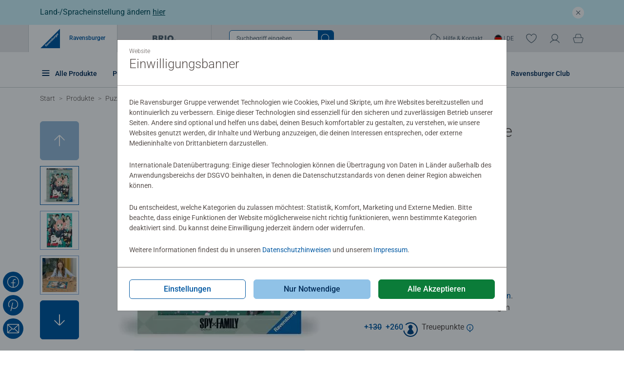

--- FILE ---
content_type: image/svg+xml
request_url: https://www.ravensburger.de/assets/icon/shared/social.svg?h=2d02d59a136301883741a46c6e08842b954cd2cb
body_size: -799
content:
<svg xmlns="http://www.w3.org/2000/svg"><symbol id="social-facebook"><path d="M128 28C72.86 28 28 72.86 28 128s44.86 100 100 100 100-44.86 100-100S183.14 28 128 28Zm5.66 188.49v-67.11h25.79a5.65 5.65 0 1 0 0-11.32h-25.79V112.1a17.7 17.7 0 0 1 5.27-12.58 17.7 17.7 0 0 1 12.57-5.17h15.8a5.65 5.65 0 1 0 0-11.32h-15.83c-7.74 0-15.02 3-20.52 8.45a28.95 28.95 0 0 0-8.62 20.6v25.98H96.54a5.65 5.65 0 1 0 0 11.32h25.79v67.11c-46.27-2.93-83.02-41.5-83.02-88.49S79.1 39.32 128 39.32 216.68 79.1 216.68 128s-36.75 85.56-83.02 88.49Z"/></symbol><symbol id="social-instagram"><path d="M128 81a47 47 0 1 0 0 94 47 47 0 0 0 0-94Zm0 82a35 35 0 1 1 0-70 35 35 0 0 1 0 70Z M173 28H83c-30 0-55 25-55 55v90c0 30 25 55 55 55h90c30 0 55-25 55-55V83c0-30-25-55-55-55Zm43 145c0 24-19 43-43 43H83c-24 0-43-19-43-43V83c0-24 19-43 43-43h90c24 0 43 19 43 43v90Z"/><circle cx="181.1" cy="74.9" r="10.2"/> </symbol><symbol id="social-pinterest"><path d="M198.15 65.47c-25.87-38.68-78.38-49.1-117.06-23.24-38.68 25.87-49.1 78.38-23.24 117.06a5.94 5.94 0 1 0 9.88-6.6C45.51 119.46 54.46 74.34 87.69 52.12c33.23-22.22 78.35-13.27 100.57 19.96a72.32 72.32 0 0 1 12.24 40.18c0 40.47-28.89 64.66-56.81 64.66-22.33 0-31.76-11.44-34.49-15.67l16.74-71.16a5.94 5.94 0 0 0-11.56-2.72L83 220.72a5.94 5.94 0 0 0 11.57 2.72l11.29-47.99c6.95 6.44 18.83 13.35 37.84 13.35 17.38 0 34.67-7.61 47.43-20.87 13.72-14.26 21.27-34.03 21.27-55.68a84.12 84.12 0 0 0-14.24-46.77Z"/></symbol><symbol id="social-tiktok"><path d="M221 81c-27 0-48-21-48-48 0-3-3-6-6-6h-39c-3 0-6 3-6 6v124a21 21 0 0 1-21 21 21 21 0 0 1-21-21c0-8 4-16 12-19 2-1 3-3 3-5V92a6 6 0 0 0-7-6 72 72 0 1 0 85 71v-37c14 8 31 12 48 12 3 0 6-3 6-6V87c0-3-3-6-6-6Zm-6 39c-16-1-31-7-45-16a6 6 0 0 0-9 5v48a60 60 0 1 1-78-57v29a33 33 0 0 0-6 51c7 7 15 10 24 10a33 33 0 0 0 33-33V39h27c3 28 26 51 54 54v27Z"/></symbol><symbol id="social-youtube"><path d="m160 123-43-29h-6c-2 1-3 3-3 5v58a6 6 0 0 0 9 5l43-29a6 6 0 0 0 0-10Zm-41 23v-36l27 18-27 18Z M223 76c-2-7-6-12-12-14-31-12-81-12-83-12s-52 0-83 12c-6 2-10 7-12 14-2 9-5 25-5 52s3 43 5 52c2 7 6 12 12 14 30 12 77 12 82 12h1c2 0 52 0 83-12 6-2 10-7 12-14 2-9 5-25 5-52s-3-43-5-52Zm-12 101c0 3-2 5-5 6-29 11-77 11-78 11s-49 0-78-11c-3-1-5-3-5-6-3-8-5-23-5-49s2-41 5-49c0-3 2-5 5-6 28-11 75-11 78-11 1 0 49 0 78 11 3 1 5 3 5 6 3 8 5 23 5 49s-2 41-5 49Z"/></symbol></svg>

--- FILE ---
content_type: image/svg+xml
request_url: https://www.ravensburger.de/assets/icon/ravensburger/special-series_symbol.svg?h=2c11f2e5c3d6adbb0b0ea0bb9341503ad405a2f5
body_size: -799
content:
<svg xmlns="http://www.w3.org/2000/svg"><symbol id="special-series"><path d="M78.2 93a7.7 7.7 0 0 0 10.5-9L84 66.1l12-14a7.8 7.8 0 0 0-5.4-12.8l-18.5-1-9.5-15.7a7.8 7.8 0 0 0-13.9 1.2L42 41l-18 4.2a7.7 7.7 0 0 0-3 13.5l14.3 11.7-1.6 18.4a7.8 7.8 0 0 0 7.7 8.4 7.8 7.8 0 0 0 4.2-1.3L61.1 86ZM44 85l1.2-15a7.7 7.7 0 0 0-2.8-6.5l-11.7-9.6 14.7-3.5a7.7 7.7 0 0 0 5.4-4.7l5.5-14 7.8 12.8a7.8 7.8 0 0 0 6.2 3.8l15 .8-9.8 11.4a7.8 7.8 0 0 0-1.6 7l3.8 14.6L64 76.3a7.8 7.8 0 0 0-7.2.6ZM243 119.4a3.6 3.6 0 0 0 0-.5l-.2-.5a3.2 3.2 0 0 0-.3-.8 3.3 3.3 0 0 0-.5-.9l-.3-.3-.4-.4a3.7 3.7 0 0 0-.3-.2h-.1v-.1a79.2 79.2 0 0 0-12.3-6.4c-6-2.7-10.8-4.8-14.9-10.2a1.5 1.5 0 0 1-.1-.2 3 3 0 0 1-.6-1.2 69 69 0 0 1 6.2-7.4c4.9-5.3 10-10.8 9-17.4-.5-4-3.2-7.6-8.2-10.7h-.1l-9.7-5.5-.1-.1a1.1 1.1 0 0 1-.2-.1c-3.8-1.9-9.5-4-14.4-1.8-5.1 2.5-6.5 8.4-7.8 14-1 4.5-2.2 9.6-5 13.5 0 0-2.2 2-13.2-3-8.3-3.7-18-9.7-25-14.2-8-5-10.9-6.8-13.2-7.1h-.3a5 5 0 0 0-.7 0 4.3 4.3 0 0 0-.5 0 3.5 3.5 0 0 0-.4.1l-.5.2-.4.1a4 4 0 0 0-.4.3 3 3 0 0 0-.4.2 2.8 2.8 0 0 0-.4.3 3.4 3.4 0 0 0-.4.3 4.6 4.6 0 0 0-.4.6l-.2.2-4.1 6.7c-12.2 17.3-16.2 28.6-13 36.4 3.1 7.5 11.4 9 18 10.1 2.5.5 6.5 1.2 7.5 2 0 .4-.2 1.8-2 5l-6 9c-1.3 1.7-2.6 2.6-6.3 2.3l-1-.3c-1.2-.3-2.3-.5-3.5-1a3.9 3.9 0 0 1-2.5-2.6 27.3 27.3 0 0 0-5.1-10.3 12.9 12.9 0 0 0-11.7-4.6c-7.3.9-13.5 7-16.3 12.6-3 5-7.4 12.2-11.8 19l-11.2 18.3-.1.3-.2.2-3.4 6a5 5 0 0 0 1.9 6.7l114 65.8.2.1.2.1.2.1h.2a4.8 4.8 0 0 0 .7.3 3.7 3.7 0 0 0 .8 0h1.1l.4-.1.3-.1a3.3 3.3 0 0 0 .4-.2l.3-.2.4-.2.3-.2.3-.3.2-.3a2.9 2.9 0 0 0 .3-.3 3.5 3.5 0 0 0 .2-.3l.1-.2a1.2 1.2 0 0 0 .1-.2 2.3 2.3 0 0 0 .2-.2c1.3-3.2 5.2-8.7 9.2-14.6 14-20.2 23.5-35.4 18-45.4-1.6-3.3-5.7-5-8.4-5.4-4.7-1-9.1 0-13 .7-5.7 1.1-6.8 1-7.5 0a27.1 27.1 0 0 1-2.4-6.4 14 14 0 0 1 1.8-4.7l6.5-11.3a7.3 7.3 0 0 1 5.1-2.8 6 6 0 0 1 5 1.3l2.7 3c4 4.6 9.3 10.6 15.7 11.7a11.7 11.7 0 0 0 11-3.9c6.5-6 10.4-15 14-23.6 2.6-5.8 5-11.3 8-15.4v-.1l.2-.4a4.6 4.6 0 0 0 .2-.4 4.2 4.2 0 0 0 .2-.5l.1-.5.1-.4v-.5l.1-.6Zm-17.9 14.8c-3.3 7.7-6.8 15.7-11.8 20.3l-.3.3c-1 1-1.6 1-1.8 1-2.8 0-7.6-5.5-10.2-8.4a63.3 63.3 0 0 0-3.3-3.6 15.7 15.7 0 0 0-13.3-4 17 17 0 0 0-12.3 7.6l-6.5 11.3c-.7 1.1-3.8 6.8-3 11.2s0 0 0 .1a36 36 0 0 0 3.7 9.9 11.1 11.1 0 0 0 7.7 5.3c3.4.6 7-.1 10-.7 3.2-.7 6.6-1.3 9.4-.7h.3a2.8 2.8 0 0 0 .4 0 4.3 4.3 0 0 1 1 .5c.3 1 .8 4.2-3.8 13-3.6 7-9 15-13.9 22-2.9 4.1-5.5 8-7.5 11.2L64.7 169.8l1-1.6v-.2l.2-.3a880 880 0 0 1 11.1-18c4.4-7 9-14.2 12-19.5l.2-.3c1.8-3.6 5.8-7 8.7-7.3a3 3 0 0 1 3 1.2 18.5 18.5 0 0 1 3 6.7 13.7 13.7 0 0 0 9.2 9.4l4 1 1.4.4H119.3c4.4.4 10.7.1 15.3-6.4l.1-.1 6.1-9.4.1-.2c2.2-3.6 4.8-9.1 2.5-14.1-2.5-5.4-8.6-6.5-14.6-7.6-4.5-.8-9.7-1.7-10.7-4.2-.8-1.9-1.2-8.3 12-27.1a1.3 1.3 0 0 0 0-.2l2-3c2 1 4.5 2.7 6.9 4.2 12.5 8 26.9 17 37.9 18.9 5.7 1 10.5 0 13.6-4 4.2-5.6 5.7-12 6.8-17.2.6-2.5 1.6-6.8 2.5-7.3 0 0 1.3-.5 5.6 1.6l9.4 5.4c3.1 2 3.5 3.3 3.5 3.6.3 2-3.4 6-6.5 9.3a76.3 76.3 0 0 0-7.1 8.6v.2c-3 4.4-1 9.8 1.1 12.6a42.2 42.2 0 0 0 18.9 13.4l6.5 3.1a136.4 136.4 0 0 0-6.2 12.8Z"/></symbol></svg>

--- FILE ---
content_type: image/svg+xml
request_url: https://www.ravensburger.de/assets/svg/shared/thinkfun-transparent_symbol.svg?h=53b029cf3525893162f1ce8a0df306b109f10358
body_size: -799
content:
<svg xmlns="http://www.w3.org/2000/svg"><symbol id="thinkfun-transparent"><path d="M199.884 64.083c0-17-15.5-31.6-37.8-39.4a50.4 50.4 0 0 0-12.4-3c-1.6 0-2.9.2 1.8 1.6 23.6 7 39.6 21.8 39.6 38.5 0 25.9-40.7 47-91 47s-91-21.1-91-47c-.1-16.8 16.2-31.3 38.1-38.8l2.7-1a28.1 28.1 0 0 1 .7-2.8l.4-1.1a94.8 94.8 0 0 0-11.5 3.3c-22.3 8.1-39.3 25.6-39.3 42.6 0 29.1 44.7 52.7 99.9 52.8 55.2.1 99.8-23.7 99.8-52.8zm-22-7.6h-.3v.6h.3c.2 0 .5 0 .5-.3s-.3-.3-.5-.3zm-69.9-39.7a39 39 0 0 0-2.4-8.1 7.2 7.2 0 0 0-4-3.9 9 9 0 0 0-6.7.3 10.5 10.5 0 0 0-2.4 1.5 25.8 25.8 0 0 0-28.8-3.6 26.5 26.5 0 0 0-13.2 16 27.6 27.6 0 0 0-1.1 5.8c-22.2 8.2-36.7 21.5-36.7 36.3 0 24.6 39 44.5 87.2 44.5s87.2-20 87.2-44.5c0-23.2-34.8-42.3-79.2-44.3zm-11 12.7a22.8 22.8 0 0 0-1.1-17 2.4 2.4 0 0 1-.2-1.8 3.4 3.4 0 0 1 1.6-1.5 3.8 3.8 0 0 1 2.4-.3 1.6 1.6 0 0 1 .8.8 29.4 29.4 0 0 1 1.3 22 18.6 18.6 0 0 1-11.2 11.6c-14 4.8-23.9-1.3-27.6-9.7a17.7 17.7 0 0 1 .5-13.8 14.4 14.4 0 0 1 8.7-7.7 16.5 16.5 0 0 1 9.6.3 9.3 9.3 0 0 1 1.9 16.9 7 7 0 0 1-9.5-3.3 1.8 1.8 0 0 1 0-1.6 1.8 1.8 0 0 1 2.5-.8 1.5 1.5 0 0 1 .8 1 2.3 2.3 0 0 0 1.3 1.5 4.8 4.8 0 0 0 3.9.2 4.8 4.8 0 0 0 2.5-2.6 6 6 0 0 0 0-4.6 7 7 0 0 0-4-3.8 10.7 10.7 0 0 0-13.7 5.5 13.7 13.7 0 0 0-.3 10.3c3 6.6 10.6 11.8 21 8a15.2 15.2 0 0 0 8.8-9.7zm-42.8-8.5a21.8 21.8 0 0 1 10.6-13.4c9.6-5 22.2-2.1 27.1 6.6a17.9 17.9 0 0 1 1.2 12.2 13.8 13.8 0 0 1-6.7 8.3 14 14 0 0 1-9.5.8 10.7 10.7 0 0 1-6.6-5l-.1-.2a8.4 8.4 0 0 1 3.3-11.5 6.8 6.8 0 0 1 9.1 2 2.4 2.4 0 0 1 .4 1.8 1 1 0 0 1-.5.7c-.8.4-2.9.6-3.4-.3-1-1.7-2.2-2.2-3.7-1.7a3.8 3.8 0 0 0-2.3 2.3 6.1 6.1 0 0 0 .5 5 6.9 6.9 0 0 0 4.4 3.3 9.9 9.9 0 0 0 6.8-.5 8.7 8.7 0 0 0 5-6 14.5 14.5 0 0 0-.7-9.4 16.6 16.6 0 0 0-21.5-5.4c-8.8 5-11.5 15.8-7 25.3.2.6 1.2 2.5 1 3.1a3 3 0 0 1-1.2 1.5 4.6 4.6 0 0 1-2.5.7 1.5 1.5 0 0 1-1.2-.8 25.5 25.5 0 0 1-2.5-19.4zm-12.1 34.6h-7.2v21.4l-6.7-2v-19.9l-7.2.2v-6.2h21zm22.4 26-6.4-.6v-13.4a3.7 3.7 0 0 0 0-.4 3.606 3.606 0 1 0-7.2.4v12.4l-6.4-1v-29.6h6.4v9.3a6.7 6.7 0 0 1 4.1-1.3c5.8 0 9.5 2.8 9.5 8zm9.1.8-6.7-.6v-23.8h6.7zm22.7.8-6.3-.1v-15.5a3.8 3.8 0 0 0 0-.4 3.655 3.655 0 0 0-7.3.4v15.2l-6.3-.3v-17c0-5.3 4-8 10-8s10 2.8 10 8zm23.1-.4-6 .2a12.1 12.1 0 0 0-3-9 10.7 10.7 0 0 0-4.8-2.4v11.4h-6.5v-17.5a31 31 0 0 0-5.5-18 24.6 24.6 0 0 0 6.3-3.4 44 44 0 0 1 5.7 21.3 6.3 6.3 0 0 0 2.6-1.8 8 8 0 0 0 1.4-5.2l5.9-.9a13.8 13.8 0 0 1-2.6 9.7l-.5.6a12.6 12.6 0 0 1 2 1.5 17 17 0 0 1 5 13.3zm11.1-25v6h-5.4a53.4 53.4 0 0 0 5.7 18.3l-7.5.5a52.9 52.9 0 0 1-4.8-20.2c0-6.8.6-10.1 2.5-13.1a12 12 0 0 1 15-6 11.8 11.8 0 0 1 7.2 8.7l-5.8 2.5a7.2 7.2 0 0 0-4.2-5.5 5.3 5.3 0 0 0-6.6 3.4 14.4 14.4 0 0 0-1.5 5.3zm22.2 15.1c0 5.3-4 8-10 8s-10-2.8-10-8v-15.2h6.4v13a3.7 3.7 0 0 0 0 .5 3.609 3.609 0 1 0 7.2-.5v-13h6.4zm22.3 1.2-6.4 2.2v-9a3.7 3.7 0 0 0 0-.4 3.606 3.606 0 1 0-7.2.4v10.7l-6.4 1.1v-14c0-5.3 4.1-8 10-8s10 2.8 10 8zm2.9-13.7a2.9 2.9 0 0 1-2.9-2.9 2.9 2.9 0 1 1 2.9 2.9zm.2-5.2a2.2 2.2 0 0 0-2.3 2.1v.1a2.1 2.1 0 0 0 2.1 2.2 2.202 2.202 0 0 0 .2-4.4zm.3 3.7-.7-1.2h-.1v1.2h-.8v-3h1c.4 0 1.4 0 1.4 1a.8.8 0 0 1-.7.8l.7 1.2z"/></symbol></svg>

--- FILE ---
content_type: image/svg+xml
request_url: https://www.ravensburger.de/assets/svg/shared/ravensburger-transparent_symbol.svg?h=c0e56a1d2044833d2fddbcbdcb0965c2058cd647
body_size: -799
content:
<svg xmlns="http://www.w3.org/2000/svg"><symbol id="ravensburger-transparent"><path d="M123 103.9a3 3 0 0 0-.4 3.6 4.4 4.4 0 0 0 .6.7l1.6 1.6a3.4 3.4 0 0 0 .6.6 3 3 0 0 0 3.7-.4c1.4-1.4 1.2-3.5-.8-5.4-1.7-1.7-3.8-2.3-5.4-.7zm-33.7 32.9c-1.5 1.4-.8 3.3 0 4.3l4-4c-.8-.8-2.5-1.9-4-.3zm-37.1 29.6a14.3 14.3 0 0 0-1.7 2l4.1 4.1 1.6-1.6c2-1.9 2.3-4 1-5.3-1.3-1.3-3.2-1-5 .8zm108-92.4-1.7-1.6a4 4 0 0 0-.7-.6 2.6 2.6 0 0 0-3.3.4c-1.2 1.2-1 3.3.9 5.3 1.6 1.6 3.7 2 5.1.7a2.6 2.6 0 0 0 .5-3.2 5 5 0 0 0-.8-1Zm-85.6 87.3-1.2-1.2c-1.8 1.8-2.7 3.6-1.4 5a1.7 1.7 0 0 0 2.6 0 2.6 2.6 0 0 0 .5-3 3.5 3.5 0 0 0-.5-.8zM0 200h200V0Zm68.2-24.3a25 25 0 0 1-4.6-2.4c-2.4-1.4-3.7-1-5.3.5L57 175l5.9 6-3.4 3.3-14.9-14.8a44.2 44.2 0 0 1 4.5-5.1c2.5-2.5 4.5-4 6.6-4.3a5 5 0 0 1 4.5 1.7 5.7 5.7 0 0 1 1 6.6c1.6-.7 3-.3 4.8.7 2.2 1.2 4.7 2.8 5.6 3zM79 164.9l-1.3-.9a5.6 5.6 0 0 1-1.9 4.5 4.7 4.7 0 0 1-6.8.2c-2.9-2.8-1.7-6.7 2.2-10.6l-.2-.1c-.6-.6-1.7-1.1-3.4.6a9.2 9.2 0 0 0-2.3 4.1l-2.8-1.5a12.6 12.6 0 0 1 3.4-5.6c3.6-3.6 7-2.6 9.5 0l3.8 3.8a22.8 22.8 0 0 0 2.8 2.4zm6.9-6.9-15-7 3.8-3.7 6.5 3.7 3.3 2-2-3.3-3.7-6.5 3.6-3.6 6.9 15zm13-12.6c-3.7 3.7-8 3.7-11.4.3-2.8-2.8-4.1-7.6-.3-11.4 3.5-3.5 7.6-2.1 10.3.6a9.7 9.7 0 0 1 1.2 1.5l-7 7c1.5 1.3 3.6.6 5.2-1a12.8 12.8 0 0 0 2.5-3.5l2.8 1.9a15 15 0 0 1-3.3 4.6zm12.5-13-6-6c-1.4-1.5-2.9-2-4.1-.7a2.6 2.6 0 0 0-.5 3 3.5 3.5 0 0 0 .8 1l6.3 6.3-3.4 3.4L97 132a95 95 0 0 0-3.6-3.4l3-3 1.7 1.4a5.6 5.6 0 0 1 1.7-5.2c2.2-2.2 5.4-2.4 8.6.8l6.5 6.5zm8.5-8a13.2 13.2 0 0 1-4.6 3l-1.8-3a11 11 0 0 0 4-2.4c1.1-1.1 1.3-2 .8-2.6-.5-.6-1.3-.4-3.1.6-3.2 1.7-5.4 1.4-6.7.1-2-2-1.7-5.5 1.3-8.4a12 12 0 0 1 4-2.8l1.7 3a9.3 9.3 0 0 0-3.2 2c-1 1-1.2 1.8-.6 2.4.6.6 1.3.3 3.2-.7 3-1.6 5-1.5 6.6.1 2 2 1.8 5.3-1.6 8.7zm12.6-12.6a5 5 0 0 1-5 1.5l1.4 1.7-3 3-3.2-3.4-11.8-11.8 3.4-3.4 5.5 5.5a5.4 5.4 0 0 1 1.8-4.9c2.6-2.6 6.7-2.3 10 1 4 3.9 3.4 8.4 1 10.9zM145.9 98l-1.7-1.4a5.5 5.5 0 0 1-1.7 5.3c-2.2 2.2-5.2 2.4-8.6-1l-6.4-6.4 3.4-3.4 5.8 6c1.7 1.5 3.1 2 4.3.8a2.6 2.6 0 0 0 0-3.8l-6.6-6.5 3.4-3.4 7.4 7.4a98 98 0 0 0 3.6 3.4zm4.5-4.5L143 86a78.5 78.5 0 0 0-3.7-3.5l2.9-2.9 2.1 2 .1-.2a4.5 4.5 0 0 1 .7-5.2 4.2 4.2 0 0 1 .8-.7l3.2 3.2a6.6 6.6 0 0 0-1 .9 3 3 0 0 0-.6 4 5.5 5.5 0 0 0 .7.8l5.5 5.5zm16.6-7.3a12.3 12.3 0 0 1-4.8 3.1l-1.9-3.2a9.6 9.6 0 0 0 4-2.4c1.6-1.6 2-3.7 0-5.7l-.7-.7a5 5 0 0 1-1.6 4.4c-2.7 2.7-6.8 2.4-9.9-.7-3.5-3.6-3.5-8-.8-10.7a4.6 4.6 0 0 1 4.5-1.5l-1.2-1.4 3-3a55 55 0 0 0 3.2 3.3l6 6c2.2 2.2 3.5 4.3 3.3 6.7a9.4 9.4 0 0 1-3.1 5.8zm8.5-17.4c-3.7 3.7-8 3.7-11.4.2-2.7-2.7-4-7.5-.3-11.3 3.5-3.6 7.6-2.1 10.3.6a9.7 9.7 0 0 1 1.3 1.5l-7 7c1.5 1.3 3.6.5 5.1-1a12.7 12.7 0 0 0 2.5-3.5l2.8 1.8a15 15 0 0 1-3.3 4.7zm5.5-6-7.3-7.3A90.8 90.8 0 0 0 170 52l3-3 2 2 .2-.1a4.5 4.5 0 0 1 .6-5.2 7.8 7.8 0 0 1 1.1-1l3.2 3.3a12.5 12.5 0 0 0-1.3 1.1 3.1 3.1 0 0 0-.6 4 6.1 6.1 0 0 0 .7.9l5.5 5.5zm-15.1-2.7c-1.5 1.5-.7 3.4 0 4.4l4-4c-.7-.9-2.5-2-4-.4z"/></symbol></svg>

--- FILE ---
content_type: text/plain;charset=UTF-8
request_url: https://www.ravensburger.de/ssosession
body_size: 358
content:
{"wishlistItems":[],"basket":0,"loyaltyUser":false,"loyaltyDoiPopup":false,"session":true,"wishlist":0,"tcVars":{"user_email":"","user_id":"","env_hits":0,"user_newcustomer":"","user_email_hash":""},"csrf":"5d3f3612-bf96-4825-a4e1-dfce2b177acb","loyaltyLegacyPoints":0,"user":false}

--- FILE ---
content_type: image/svg+xml
request_url: https://www.ravensburger.de/assets/icon/ravensburger/puzzle-piece-count_symbol.svg?h=5b69aaea967a493b7d758f7dc6cce1a480b748e9
body_size: -799
content:
<svg xmlns="http://www.w3.org/2000/svg"><symbol id="puzzle-piece-count"><path d="M212 195a3 3 0 0 0 1-1v-1a4 4 0 0 0 0-1v-2l-3-13c-1-15-4-37-23-35a16 16 0 0 0-4 0 31 31 0 0 0-8 5c-4 2-6 4-9 3-6-1-7-3-8-7l-1-2-2-10a15 15 0 0 1 3-11 7 7 0 0 1 4-3 49 49 0 0 1 10 2 52 52 0 0 0 12 3 14 14 0 0 0 15-13c0-10-3-23-7-34l-3-14a4 4 0 0 0 0-1v-1h-1v-1h-1v-1h-1a4 4 0 0 0-1 0h-1a2 2 0 0 0-1 0l-11 2-13 3a156 156 0 0 1-17 4 5 5 0 0 1-6-4 54 54 0 0 1-1-7c0-7-1-19-12-20h-1l-18 1a14 14 0 0 0-9 5 16 16 0 0 0-3 12v2a5 5 0 0 0 0 1c1 4 4 7 6 10l2 2a5 5 0 0 1 1 4 5 5 0 0 1-3 4c-9 4-26 5-39 6l-12 1a4 4 0 0 0-1 0v1a4 4 0 0 0-1 0l-1 1v1a4 4 0 0 0-1 0 4 4 0 0 0 0 1 3 3 0 0 0 0 1v1l23 128a5 5 0 0 0 4 4 4 4 0 0 0 1 0l138-24a4 4 0 0 0 1 0l1-1c1 0 0 0 0 0a3 3 0 0 0 1-1ZM54 93l6-1c14-1 31-2 42-7a15 15 0 0 0 6-24l-2-2c-2-2-4-4-4-6v-1a6 6 0 0 1 1-5 3 3 0 0 1 2-1l17-1c2 0 3 3 3 11a61 61 0 0 0 1 8 15 15 0 0 0 15 12 16 16 0 0 0 3 0 164 164 0 0 0 18-4l12-3 6-2 3 11c3 10 6 22 6 30a4 4 0 0 1-4 4 44 44 0 0 1-11-2 55 55 0 0 0-12-3 17 17 0 0 0-12 7 24 24 0 0 0-5 18s0 0 0 1l2 11h1c1 0 0 0 0 0v2c2 5 4 12 16 14 7 1 13-2 17-5a24 24 0 0 1 5-3 6 6 0 0 1 1-1c8 0 11 6 13 27l2 10-127 22L54 93Z"/></symbol></svg>

--- FILE ---
content_type: image/svg+xml
request_url: https://www.ravensburger.de/assets/icon/shared/paypal_symbol.svg?h=4b9cb594853ab24f149a58818174738c61f652ff
body_size: -799
content:
<svg xmlns="http://www.w3.org/2000/svg"><symbol id="paypal"><path d="M31.297 11.014h-4.045a.563.563 0 0 0-.366.14.573.573 0 0 0-.188.346l-1.637 10.46a.336.336 0 0 0 .337.4h1.926a.56.56 0 0 0 .554-.486l.445-2.821a.57.57 0 0 1 .554-.487h1.276c2.66 0 4.202-1.289 4.599-3.867.18-1.131 0-2.02-.518-2.64-.578-.68-1.589-1.033-2.937-1.033v-.012zm.457 3.83c-.216 1.46-1.324 1.46-2.408 1.46h-.602l.434-2.736a.342.342 0 0 1 .325-.28h.289c.722 0 1.408 0 1.77.413.204.244.276.633.192 1.144zm9.68-.048a.339.339 0 0 0-.338.292l-.084.547-.133-.207c-.421-.608-1.348-.815-2.287-.815a4.43 4.43 0 0 0-2.883 1.154 4.515 4.515 0 0 0-1.439 2.775c-.18 1.143.084 2.238.722 3.004.602.705 1.445.997 2.444.997 1.722 0 2.673-1.119 2.673-1.119l-.084.535a.342.342 0 0 0 .337.402h1.733a.56.56 0 0 0 .554-.487l1.047-6.689a.335.335 0 0 0-.325-.39h-1.938zm-.76 3.807a2.195 2.195 0 0 1-.747 1.348 2.153 2.153 0 0 1-1.443.512c-.554 0-1.012-.182-1.3-.523a1.674 1.674 0 0 1-.301-1.374 2.195 2.195 0 0 1 .731-1.355 2.154 2.154 0 0 1 1.436-.53c.553 0 .999.195 1.3.535a1.71 1.71 0 0 1 .325 1.387zm12.99-3.807h-1.938a.603.603 0 0 0-.47.243l-2.672 4.002-1.144-3.844a.553.553 0 0 0-.53-.401h-1.925c-.23 0-.386.231-.313.45l2.142 6.349-2.01 2.87a.343.343 0 0 0 .102.486c.053.032.113.049.175.049h1.938c.18 0 .361-.085.457-.243l6.465-9.426a.34.34 0 0 0-.277-.535z" fill="#253B80"/><path d="M60.105 11.014H56.06a.563.563 0 0 0-.358.144.574.574 0 0 0-.184.342l-1.637 10.46a.334.334 0 0 0 .325.4h2.083a.39.39 0 0 0 .385-.34l.457-2.967c.048-.268.277-.487.554-.487h1.288c2.649 0 4.19-1.289 4.599-3.867.18-1.131 0-2.02-.518-2.64-.578-.68-1.589-1.033-2.95-1.033v-.012zm.47 3.83c-.217 1.46-1.325 1.46-2.408 1.46h-.602l.433-2.736a.341.341 0 0 1 .325-.28h.277c.722 0 1.42 0 1.782.413.204.244.277.633.192 1.144zm9.678-.048a.339.339 0 0 0-.337.292l-.084.547-.132-.207c-.422-.608-1.36-.815-2.288-.815a4.43 4.43 0 0 0-2.883 1.154 4.515 4.515 0 0 0-1.439 2.775c-.18 1.143.085 2.238.723 3.004.602.705 1.432.997 2.431.997 1.722 0 2.685-1.119 2.685-1.119l-.084.535a.34.34 0 0 0 .325.402h1.757a.57.57 0 0 0 .554-.487l1.047-6.689a.337.337 0 0 0-.337-.39h-1.938zm-.77 3.807a2.183 2.183 0 0 1-.741 1.347 2.141 2.141 0 0 1-1.438.514c-.566 0-1.011-.183-1.3-.523a1.674 1.674 0 0 1-.301-1.375 2.196 2.196 0 0 1 .732-1.355 2.153 2.153 0 0 1 1.435-.53c.553 0 .999.195 1.288.535.3.365.41.852.325 1.387zm4.984-7.298L72.805 21.96a.337.337 0 0 0 .337.402h1.662a.56.56 0 0 0 .554-.487l1.637-10.46a.332.332 0 0 0-.337-.388h-1.866a.336.336 0 0 0-.325.28z" fill="#179BD7"/><path d="m8.28 24.392.312-1.982-.686-.013H4.619l2.288-14.63c0-.05.024-.086.06-.122a.202.202 0 0 1 .12-.037h5.538c1.842 0 3.118.39 3.78 1.143.313.365.506.73.602 1.144.1.522.1 1.059 0 1.58v.45l.301.183a1.9 1.9 0 0 1 .638.487c.265.304.433.693.506 1.155a5.973 5.973 0 0 1-.759 3.576 3.89 3.89 0 0 1-1.07 1.193 3.845 3.845 0 0 1-1.458.655 7.15 7.15 0 0 1-1.806.22h-.433a1.293 1.293 0 0 0-.843.308c-.236.2-.394.479-.445.786l-.024.194-.542 3.491-.036.122c0 .048-.012.06-.024.073l-.06.024H8.279z" fill="#253B80"/><path d="M17.597 11.573c-.014.11-.03.22-.048.328-.723 3.783-3.227 5.096-6.417 5.096H9.507a.793.793 0 0 0-.782.67l-.843 5.338-.229 1.509a.422.422 0 0 0 .41.486h2.889a.699.699 0 0 0 .686-.584l.024-.158.542-3.478.036-.195a.707.707 0 0 1 .238-.418.693.693 0 0 1 .448-.166h.433c2.793 0 4.972-1.143 5.622-4.463.265-1.387.12-2.542-.578-3.357a2.667 2.667 0 0 0-.794-.608h-.012z" fill="#179BD7"/><path d="M16.985 11.754a5.515 5.515 0 0 0-.71-.158 8.762 8.762 0 0 0-1.433-.098H10.52a.694.694 0 0 0-.448.166.707.707 0 0 0-.238.418l-.927 5.91-.024.183a.805.805 0 0 1 .267-.486.79.79 0 0 1 .516-.195h1.625c3.19 0 5.682-1.313 6.416-5.108l.06-.316a3.897 3.897 0 0 0-.601-.255l-.169-.061h-.012z" fill="#222D65"/><path d="M9.676 11.585a.707.707 0 0 1 .238-.418.693.693 0 0 1 .448-.166h4.334a8.912 8.912 0 0 1 2.155.256l.156.06c.217.073.421.159.602.244.217-1.387 0-2.347-.746-3.211C16.032 7.401 14.539 7 12.637 7H7.1a.804.804 0 0 0-.794.669l-2.3 14.777a.492.492 0 0 0 .271.513c.062.03.13.046.199.046h3.419l.855-5.51.927-5.91z" fill="#253B80"/></symbol></svg>

--- FILE ---
content_type: image/svg+xml
request_url: https://www.ravensburger.de/assets/icon/shared/apple-pay_symbol.svg?h=e26f2b6aca72a034353c0c7bf45c79f2d501dc1f
body_size: -799
content:
<svg xmlns="http://www.w3.org/2000/svg"><symbol id="apple-pay"><path d="M286.4 30H24.1c-2 0-4 .2-5.9.6a19.6 19.6 0 0 0-10.3 5.3 18.6 18.6 0 0 0-5.3 10.3 38.6 38.6 0 0 0-.6 8.6V205.2a121.5 121.5 0 0 0 .6 8.6 19.7 19.7 0 0 0 5.3 10.3 18.4 18.4 0 0 0 10.3 5.3 39.9 39.9 0 0 0 8.6.6H292.3c2 0 4-.2 6-.6a19.7 19.7 0 0 0 10.2-5.3 18.6 18.6 0 0 0 5.3-10.3c.4-2 .5-4 .6-5.9V52.1c0-2-.2-4-.6-5.9a19.7 19.7 0 0 0-5.3-10.4 18.8 18.8 0 0 0-10.3-5.2c-2-.4-4-.5-5.9-.6h-5.9Z"/><path d="M286.4 36.7h5.7c1.5 0 3.3.1 5 .4a12 12 0 0 1 9 6.5 13 13 0 0 1 1.2 3.8 33.2 33.2 0 0 1 .4 7.4V205.2a108.4 108.4 0 0 1-.4 7.4 13 13 0 0 1-3.5 6.8 12 12 0 0 1-6.8 3.5 33.7 33.7 0 0 1-7.4.4H24.3a35 35 0 0 1-5-.4 13 13 0 0 1-6.7-3.5 12 12 0 0 1-3.5-6.8 35 35 0 0 1-.4-4.8v-153a109.3 109.3 0 0 1 .4-7.4 13 13 0 0 1 3.5-6.8 12 12 0 0 1 6.8-3.5c1.6-.3 3.4-.3 4.9-.4H286.4" style="fill:#fff"/><path d="M87.3 97.3c2.7-3.4 4.5-7.9 4-12.5a17.3 17.3 0 0 0-15.6 18c4.4.3 8.8-2.3 11.6-5.5M91.3 103.6c-6.4-.4-11.9 3.6-15 3.6s-7.6-3.4-12.7-3.3c-6.5 0-12.6 3.8-16 9.7-6.8 11.8-1.8 29.3 4.9 39 3.2 4.7 7.1 10 12.3 9.8 4.8-.2 6.7-3.2 12.6-3.2s7.7 3.2 12.8 3c5.3 0 8.7-4.7 12-9.4 3.6-5.5 5.2-10.7 5.2-11 0-.1-10.2-4-10.3-15.7-.1-9.9 8-14.5 8.3-14.8a18.3 18.3 0 0 0-14.2-7.7M146.8 90.3c13.9 0 23.6 9.6 23.6 23.5s-9.9 23.6-24 23.6h-15.3v24.4h-11V90.3h26.7ZM131.1 128H144c9.6 0 15.1-5.2 15.1-14.3s-5.5-14.1-15.1-14.1h-12.8V128ZM173.3 147c0-9.1 7-14.7 19.3-15.4l14.3-.9v-4c0-5.8-3.9-9.3-10.4-9.3-6.2 0-10.1 3-11 7.7h-10.1c.5-9.4 8.6-16.4 21.5-16.4s20.7 6.7 20.7 17.2v36h-10.3v-8.7h-.2c-3 5.8-9.6 9.5-16.5 9.5-10.2 0-17.3-6.3-17.3-15.7Zm33.6-4.7v-4.1l-12.8.7c-6.4.5-10 3.3-10 7.8s3.7 7.5 9.5 7.5c7.5 0 13.3-5.1 13.3-12ZM227.3 181v-8.7c.7.2 2.5.2 3.4.2 5 0 7.7-2 9.3-7.4l1-3.3-18.9-52.1h11.6l13.2 42.4h.2l13.2-42.4h11.2L252 164.5c-4.4 12.7-9.6 16.7-20.4 16.7a41 41 0 0 1-4.3-.2Z"/></symbol></svg>